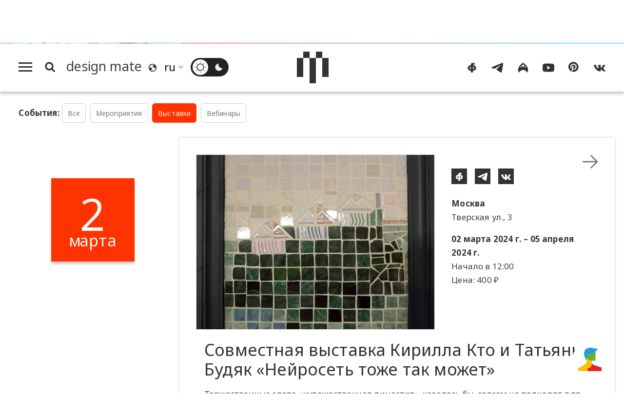

--- FILE ---
content_type: image/svg+xml
request_url: https://design-mate.ru/upload/images/banner/dmxdonnel_bbi.svg
body_size: 774
content:
<?xml version="1.0" encoding="UTF-8"?>
<svg id="_Слой_1" data-name="Слой_1" xmlns="http://www.w3.org/2000/svg" baseProfile="tiny" version="1.2" viewBox="0 0 24 24">
  <!-- Generator: Adobe Illustrator 29.5.0, SVG Export Plug-In . SVG Version: 2.1.0 Build 137)  -->
  <path d="M8.7040006,13.1685364c.3119996-1.2863789.2213328-3.3360435.7586668-3.5108525.6706661-1.6640175,1.6559998-2.5820972,2.9079997-3.4521361,4.2199997,1.6880368,4.5893332-.7806338,5.3960005-2.5700875,1.2920003-.5004078,1.922667-1.637331,1.9866655-3.3160273-1.1573316.9981432-3.1159994.5697957-5.2399997-.1547929C5.6693338-1.1817862,3.9360001,5.9746936,8.4160001,12.7001555l.2880004.4683809h0Z" fill="#209dd9" fill-rule="evenodd"/>
  <path d="M9.3306668,9.5616064c-.3359998.4296827-.5293329,1.010154-.5079997,1.8161412-.114667,5.4550981-1.9653334,6.0208906-5.1413336,7.6195223l-3.6813334,1.8521713.0786667,3.1505588h10.4026672c1.8039995-1.8308203,3.8053337-3.9979137,3.6013335-6.6360563l-.0373333-4.3915676-4.7146673-3.4107697h0Z" fill="#fcc011" fill-rule="evenodd"/>
  <path d="M17.7466669,13.2272508l.0200007-9.5917905c-.8160008,1.5279066-2.0466666,2.7248794-5.1666676,2.4273043-3.2879994-1.1609426-5.8586663,5.7593445.354667,7.144469l4.7919999.0200172h0Z" fill="#66b32e" fill-rule="evenodd"/>
  <path d="M9.7400007,21.1616946l.0199997,2.8383054h14.1613346l.0786651-3.6576374-8.2986661-2.7488993c-.6906668-.2642147-1.2493329-.8847188-1.6319996-1.9696001.1093329,3.8431216-2.3613342,5.3817046-4.3293336,5.5378313h0Z" fill="#e52421" fill-rule="evenodd"/>
</svg>